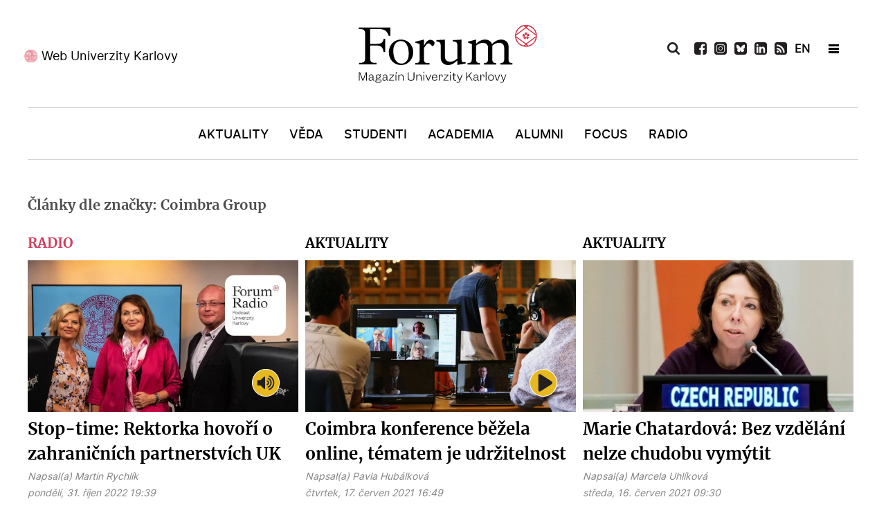

--- FILE ---
content_type: text/html; charset=utf-8
request_url: https://www.ukforum.cz/component/k2/tag/Coimbra%20Group
body_size: 8303
content:
<!DOCTYPE html>
<html prefix="og: http://ogp.me/ns#"  lang="cs-CZ" dir="ltr">
        <head>
    
            <meta name="viewport" content="width=device-width, initial-scale=1.0">
        <meta http-equiv="X-UA-Compatible" content="IE=edge" />
        

        
            
    <meta charset="utf-8" />
	<base href="https://www.ukforum.cz/component/k2/tag/Coimbra%20Group" />
	<meta name="keywords" content="Karlova univerzita, magazín" />
	<meta property="og:url" content="https://www.ukforum.cz/component/k2/tag/Coimbra%20Group" />
	<meta property="og:type" content="website" />
	<meta property="og:title" content="Coimbra Group" />
	<meta property="og:description" content="Magazín Univerzity Karlovy" />
	<meta name="twitter:card" content="summary" />
	<meta name="twitter:title" content="Coimbra Group" />
	<meta name="twitter:description" content="Magazín Univerzity Karlovy" />
	<meta name="description" content="Magazín Univerzity Karlovy" />
	<title>Coimbra Group</title>
	<link href="/component/k2/tag/Coimbra%20Group" rel="canonical" />
	<link href="/component/k2/tag/Coimbra%20Group?format=feed" rel="alternate" type="application/rss+xml" title="Coimbra Group | Feed" />
	<link href="/component/k2/tag/Coimbra%20Group?format=feed&type=rss" rel="alternate" type="application/rss+xml" title="Coimbra Group | RSS 2.0" />
	<link href="/component/k2/tag/Coimbra%20Group?format=feed&type=atom" rel="alternate" type="application/atom+xml" title="Coimbra Group | Atom 1.0" />
	<link href="https://cdn.jsdelivr.net/npm/simple-line-icons@2.4.1/css/simple-line-icons.css" rel="stylesheet" />
	<link href="/components/com_k2/css/k2.css?v=2.10.3&b=20200429" rel="stylesheet" />
	<link href="//cdnjs.cloudflare.com/ajax/libs/lightbox2/2.7.1/css/lightbox.css" rel="stylesheet" />
	<link href="/modules/mod_logo_slider/css/mod_logo_slider.css" rel="stylesheet" />
	<link href="/modules/mod_logo_slider/css/owl.carousel.css" rel="stylesheet" />
	<link href="/media/gantry5/engines/nucleus/css-compiled/nucleus.css" rel="stylesheet" />
	<link href="/templates/g5_hydrogen/custom/css-compiled/hydrogen_11.css" rel="stylesheet" />
	<link href="/media/gantry5/assets/css/bootstrap-gantry.css" rel="stylesheet" />
	<link href="/media/gantry5/engines/nucleus/css-compiled/joomla.css" rel="stylesheet" />
	<link href="/media/jui/css/icomoon.css" rel="stylesheet" />
	<link href="/templates/g5_hydrogen/custom/css-compiled/hydrogen-joomla_11.css" rel="stylesheet" />
	<link href="/templates/g5_hydrogen/custom/css-compiled/custom_11.css" rel="stylesheet" />
	<style>
body #g-page-surround #g-hidden-navigation .g-container #hidden-header-position .g-content .platform-content .moduletable .custom h2 {
    margin: 0;
    text-align: center;
    color: #fff;
    font-size: 20px;
    font-family: 'merriweatherbold';
    padding: 15px 0;
}
	</style>
	<script src="/media/jui/js/jquery.min.js?97436ba389a7a0cbe420b6f85dc1a71d"></script>
	<script src="/media/jui/js/jquery-noconflict.js?97436ba389a7a0cbe420b6f85dc1a71d"></script>
	<script src="/media/jui/js/jquery-migrate.min.js?97436ba389a7a0cbe420b6f85dc1a71d"></script>
	<script src="/media/k2/assets/js/k2.frontend.js?v=2.10.3&b=20200429&sitepath=/"></script>
	<script src="/media/jui/js/bootstrap.min.js?97436ba389a7a0cbe420b6f85dc1a71d"></script>
	<script src="//cdnjs.cloudflare.com/ajax/libs/lightbox2/2.7.1/js/lightbox.min.js"></script>
	<!--[if lt IE 9]><script src="/media/system/js/html5fallback.js?97436ba389a7a0cbe420b6f85dc1a71d"></script><![endif]-->
	<script src="/modules/mod_logo_slider/js/owl.carousel.min.js"></script>
	<script>
jQuery(function($){ initTooltips(); $("body").on("subform-row-add", initTooltips); function initTooltips (event, container) { container = container || document;$(container).find(".hasTooltip").tooltip({"html": true,"container": "body"});} });
	</script>
	<link rel="apple-touch-icon" sizes="180x180" href="/images/favicon/apple-touch-icon.png">
<link rel="icon" type="image/png" sizes="32x32" href="/images/favicon/favicon-32x32.png">
<link rel="icon" type="image/png" sizes="16x16" href="/images/favicon/favicon-16x16.png">
<link rel="manifest" href="/images/favicon/site.webmanifest">
<meta name="msapplication-TileColor" content="#da532c">
<meta name="theme-color" content="#ffffff">
<!-- Global site tag (gtag.js) - Google Analytics -->
<script async src="https://www.googletagmanager.com/gtag/js?id=UA-179403045-1"></script>
<script>
  window.dataLayer = window.dataLayer || [];
  function gtag(){dataLayer.push(arguments);}
  gtag('js', new Date());

  gtag('config', 'UA-179403045-1');
</script>

    <!--[if (gte IE 8)&(lte IE 9)]>
        <script type="text/javascript" src="/media/gantry5/assets/js/html5shiv-printshiv.min.js"></script>
        <link rel="stylesheet" href="/media/gantry5/engines/nucleus/css/nucleus-ie9.css" type="text/css"/>
        <script type="text/javascript" src="/media/gantry5/assets/js/matchmedia.polyfill.js"></script>
        <![endif]-->
                        
</head>

    <body class="gantry site com_k2 view-itemlist no-layout task-tag dir-ltr outline-11 g-offcanvas-left g-default g-style-preset1">
        
                    

        <div id="g-offcanvas"  data-g-offcanvas-swipe="1" data-g-offcanvas-css3="1">
                        <div class="g-grid">                        

        <div id="offcanvas-header-position" class="g-block size-100">
             <div class="g-content">
                                    <div class="platform-content"><div class="moduletable ">
						

<div class="custom"  >
	<ul>
<li><a href="/vyhledavani"><img src="/images/icons/icon-search-white.svg" alt="Vyhledat" /></a></li>
<li><a href="https://www.facebook.com/ForumUK" target="_blank" rel="noopener"><img src="/images/icons/icon-fb-white.svg" alt="Facebook" /></a></li>
<li><a href="https://www.instagram.com/unikarlova/" target="_blank" rel="noopener"><img src="/images/icons/icon-ig-white.svg" alt="Instagram" /></a></li>
<li><a href="https://twitter.com/UniKarlova" target="_blank" rel="noopener"><img src="/images/icons/icon-tw-white.svg" alt="Twitter" /></a></li>
 
<li><a href="https://www.linkedin.com/school/3496049" target="_blank" rel="noopener"><img src="/images/icons/icon-linkedin-white.svg" alt="LinkedIn" /></a></li>

<li style="display: none;"><a href="https://www.youtube.com/channel/UC9Q74g-Y1J4w228-SSbI0Qg" target="_blank" rel="noopener"><img src="/images/icons/icon-youtube-white.svg" alt="YouTube" /></a></li>
<li><a href="/uk-forum?format=feed"><img src="/images/icons/icon-rss-white.svg" alt="RSS" /></a></li>
<li class="flag"> <a style="font-weight: bold;" href="/en">EN</a></li>
<li class="newsletter"><a href="/odber-novinek" rel="noopener">Newsletter</a></li>
</ul></div>
		</div></div>
            
        </div>
        </div>
            </div>
                    <div class="g-grid">                        

        <div class="g-block size-100">
             <div id="mobile-menu-4976-particle" class="g-content g-particle">            <div id="g-mobilemenu-container" data-g-menu-breakpoint="769px"></div>
            </div>
        </div>
            </div>
                    <div class="g-grid">                        

        <div id="offcanvas-bottom-position" class="g-block size-100">
             <div class="g-content">
                                    <div class="platform-content"><div class="moduletable ">
						

<div class="custom"  >
	<p><a href="https://cuni.cz/" target="_blank" rel="noopener">Web Univerzity Karlovy</a></p></div>
		</div></div>
            
        </div>
        </div>
            </div>
    </div>
        <div id="g-page-surround">
            <div class="g-offcanvas-hide g-offcanvas-toggle" role="navigation" data-offcanvas-toggle aria-controls="g-offcanvas" aria-expanded="false"><i class="fa fa-fw fa-bars"></i></div>                        

                                            
                <header id="g-header">
                <div class="g-container">                                <div class="g-grid">                        

        <div id="header-left-position" class="g-block size-34">
             <div class="g-content">
                                    <div class="platform-content"><div class="moduletable ">
						

<div class="custom"  >
	<p><a href="https://cuni.cz/" target="_blank" rel="noopener">Web Univerzity Karlovy</a></p>
</div>
		</div></div>
            
        </div>
        </div>
                    

        <div id="logo-position" class="g-block size-33">
             <div class="g-content">
                                    <div class="platform-content"><div class="moduletable ">
						

<div class="custom"  >
	<a href="/" target="_self" title="Magazín Univerzity Karlovy" aria-label="Magazín Univerzity Karlovy" rel="home" class="gantry-logo">
                        <img src="/images/logo-forum.svg" alt="Magazín Univerzity Karlovy">
            </a>


</div>
		</div></div>
            
        </div>
        </div>
                    

        <div id="header-right-position" class="g-block size-33">
             <div class="g-content">
                                    <div class="platform-content"><div class="moduletable ">
						<div class="search">
	<form action="/component/k2/" method="post" class="form-inline" role="search">
		 <button class="button btn btn-primary" onclick="this.form.searchword.focus();"> </button><label for="mod-search-searchword139" class="element-invisible">Vyhledávání...</label> <input name="searchword" id="mod-search-searchword139" maxlength="200"  class="inputbox search-query input-medium" type="search" placeholder="Hledat..." />		<input type="hidden" name="task" value="search" />
		<input type="hidden" name="option" value="com_search" />
		<input type="hidden" name="Itemid" value="" />
	</form>
</div>
		</div></div><div class="platform-content"><div class="moduletable ">
						

<div class="custom"  >
	<ul>
<li class="search-icon"><img src="/images/icons/icon-search-black.svg" alt="Vyhledat" /></li>
 
<li><a href="https://www.facebook.com/ForumUK" target="_blank" rel="noopener"><img src="/images/icons/icon-fb-black.svg" alt="Facebook" /></a></li>
  
<li><a href="https://www.instagram.com/magazin_ukforum/" target="_blank" rel="noopener"><img src="/images/icons/icon-ig-black.svg" alt="Instagram" /></a></li>

<li><a href="https://bsky.app/profile/ukforum.cuni.cz" target="_blank" rel="noopener"><img src="/images/icons/bsky.svg" alt="BlueSky" /></a></li>
 
<li><a href="https://www.linkedin.com/school/3496049" target="_blank" rel="noopener"><img src="/images/icons/icon-linkedin-black.svg" alt="LinkedIn" /></a></li>

<li style="display: none;"><a href="https://www.youtube.com/channel/UC9Q74g-Y1J4w228-SSbI0Qg" target="_blank" rel="noopener"><img src="/images/icons/icon-youtube-black.svg" alt="YouTube" /></a></li>
<li><a href="/uk-forum?format=feed"><img src="/images/icons/icon-rss-black.svg" alt="RSS" /></a></li>
<li class="flag"> <a href="/en" style="font-weight: bold;">EN</a></li>
<li>&nbsp;</li>
<li class="hamburger-menu"><span></span></li>
</ul></div>
		</div></div>
            
        </div>
        </div>
            </div>
            </div>
        
    </header>
                                
                <section id="g-navigation">
                <div class="g-container">                                <div class="g-grid">                        

        <div id="menu-position" class="g-block size-100">
             <div id="menu-8007-particle" class="g-content g-particle">            <nav class="g-main-nav" data-g-hover-expand="true">
        <ul class="g-toplevel">
                                                                                                        
        
                        
        
                
        <li class="g-menu-item g-menu-item-type-component g-menu-item-101 g-standard  ">
            <a class="g-menu-item-container" href="/">
                                                                <span class="g-menu-item-content">
                                    <span class="g-menu-item-title">Úvod</span>
            
                    </span>
                                                </a>
                                </li>
    
                                                                                        
        
                        
        
                
        <li class="g-menu-item g-menu-item-type-component g-menu-item-169 g-standard  ">
            <a class="g-menu-item-container" href="/rubriky/aktuality">
                                                                <span class="g-menu-item-content">
                                    <span class="g-menu-item-title">Aktuality</span>
            
                    </span>
                                                </a>
                                </li>
    
                                                                                        
        
                        
        
                
        <li class="g-menu-item g-menu-item-type-component g-menu-item-173 g-standard  ">
            <a class="g-menu-item-container" href="/rubriky/veda">
                                                                <span class="g-menu-item-content">
                                    <span class="g-menu-item-title">Věda</span>
            
                    </span>
                                                </a>
                                </li>
    
                                                                                        
        
                        
        
                
        <li class="g-menu-item g-menu-item-type-component g-menu-item-170 g-standard  ">
            <a class="g-menu-item-container" href="/rubriky/studenti">
                                                                <span class="g-menu-item-content">
                                    <span class="g-menu-item-title">Studenti</span>
            
                    </span>
                                                </a>
                                </li>
    
                                                                                        
        
                        
        
                
        <li class="g-menu-item g-menu-item-type-component g-menu-item-171 g-standard  ">
            <a class="g-menu-item-container" href="/rubriky/academia">
                                                                <span class="g-menu-item-content">
                                    <span class="g-menu-item-title">Academia</span>
            
                    </span>
                                                </a>
                                </li>
    
                                                                                        
        
                        
        
                
        <li class="g-menu-item g-menu-item-type-component g-menu-item-172 g-standard  ">
            <a class="g-menu-item-container" href="/rubriky/alumni">
                                                                <span class="g-menu-item-content">
                                    <span class="g-menu-item-title">Alumni</span>
            
                    </span>
                                                </a>
                                </li>
    
                                                                                        
        
                        
        
                
        <li class="g-menu-item g-menu-item-type-component g-menu-item-174 g-standard  ">
            <a class="g-menu-item-container" href="/rubriky/nazory">
                                                                <span class="g-menu-item-content">
                                    <span class="g-menu-item-title">Focus</span>
            
                    </span>
                                                </a>
                                </li>
    
                                                                                        
        
                        
        
                
        <li class="g-menu-item g-menu-item-type-component g-menu-item-371 g-standard  ">
            <a class="g-menu-item-container" href="/rubriky/radio">
                                                                <span class="g-menu-item-content">
                                    <span class="g-menu-item-title">Radio</span>
            
                    </span>
                                                </a>
                                </li>
    
    
        </ul>
    </nav>
            </div>
        </div>
            </div>
            </div>
        
    </section>
                                
                <section id="g-hidden-navigation">
                <div class="g-container">                                <div class="g-grid">                        

        <div id="hidden-left-position" class="g-block  size-33-3">
             <div class="g-content">
                                    <div class="platform-content"><div class="moduletable ">
						

<div class="custom"  >
	<p><a href="https://cuni.cz/" target="_blank" rel="noopener">Web Univerzity Karlovy</a></p>
</div>
		</div></div>
            
        </div>
        </div>
                    

        <div id="hidden-logo-position" class="g-block  size-33-3">
             <div class="g-content">
                                    <div class="platform-content"><div class="moduletable ">
						

<div class="custom"  >
	<a href="/" target="_self" title="Magazín Univerzity Karlovy" aria-label="Magazín Univerzity Karlovy" rel="home" style="padding-left:10px;" class="gantry-logo">
                        <img src="/images/logo-forum-white.svg" alt="Magazín Univerzity Karlovy">
            </a>

</div>
		</div></div>
            
        </div>
        </div>
                    

        <div id="hidden-right-position" class="g-block  size-33-3">
             <div class="g-content">
                                    <div class="platform-content"><div class="moduletable ">
						<div class="search">
	<form action="/component/k2/" method="post" class="form-inline" role="search">
		 <button class="button btn btn-primary" onclick="this.form.searchword.focus();"> </button><label for="mod-search-searchword140" class="element-invisible">Vyhledávání...</label> <input name="searchword" id="mod-search-searchword140" maxlength="200"  class="inputbox search-query input-medium" type="search" placeholder="Hledat..." />		<input type="hidden" name="task" value="search" />
		<input type="hidden" name="option" value="com_search" />
		<input type="hidden" name="Itemid" value="" />
	</form>
</div>
		</div></div><div class="platform-content"><div class="moduletable ">
						

<div class="custom"  >
	<ul>
<ul>
<li class="search-icon"><img src="/images/icons/icon-search-white.svg" alt="Vyhledat" /></li>
 
<li><a href="https://www.facebook.com/ForumUK" target="_blank" rel="noopener"><img src="/images/icons/icon-fb-white.svg" alt="Facebook" /></a></li>
  
<li><a href="https://www.instagram.com/magazin_ukforum/" target="_blank" rel="noopener"><img src="/images/icons/icon-ig-white.svg" alt="Instagram" /></a></li>

<li><a href="https://bsky.app/profile/ukforum.cuni.cz" target="_blank" rel="noopener"><img src="/images/icons/bsky-white.svg" alt="BlueSky" /></a></li>
 
<li><a href="https://www.linkedin.com/school/3496049" target="_blank" rel="noopener"><img src="/images/icons/icon-linkedin-white.svg" alt="LinkedIn" /></a></li>

<li style="display: none;"><a href="https://www.youtube.com/channel/UC9Q74g-Y1J4w228-SSbI0Qg" target="_blank" rel="noopener"><img src="/images/icons/icon-youtube-white.svg" alt="YouTube" /></a></li>
<li><a href="/uk-forum?format=feed"><img src="/images/icons/icon-rss-white.svg" alt="RSS" /></a></li>
<li class="flag"> <a href="/en" style="font-weight: bold; color: #fff;">EN</a></li>
<li>&nbsp;</li>
<li class="hamburger-menu"><span></span></li>
</ul>
</ul>
<p>&nbsp;</p></div>
		</div></div>
            
        </div>
        </div>
            </div>
                            <div class="g-grid">                        

        <div id="hidden-header-position" class="g-block size-100">
             <div class="g-content">
                                    <div class="platform-content"><div class="moduletable ">
						

<div class="custom"  >
	<h2>Magazín Univerzity Karlovy</h2>
</div>
		</div></div>
            
        </div>
        </div>
            </div>
                            <div class="g-grid">                        

        <div id="hidden-menu-position1" class="g-block size-33 hidden-menu-position">
             <div class="g-content">
                                    <div class="platform-content"><div class="moduletable ">
							<h3 class="g-title">Rubriky</h3>
						<ul class="nav menu mod-list">
<li class="item-101 default current"><a href="/" >Úvod</a></li><li class="item-169"><a href="/rubriky/aktuality" >Aktuality</a></li><li class="item-173"><a href="/rubriky/veda" >Věda</a></li><li class="item-170"><a href="/rubriky/studenti" >Studenti</a></li><li class="item-171"><a href="/rubriky/academia" >Academia</a></li><li class="item-172"><a href="/rubriky/alumni" >Alumni</a></li><li class="item-174"><a href="/rubriky/nazory" >Focus</a></li><li class="item-371"><a href="/rubriky/radio" >Radio</a></li></ul>
		</div></div>
            
        </div>
        </div>
                    

        <div id="hidden-menu-position2" class="g-block size-34 hidden-menu-position">
             <div class="g-content">
                                    <div class="platform-content"><div class="moduletable ">
							<h3 class="g-title">Žánry</h3>
						<ul class="nav menu mod-list">
<li class="item-181"><a href="/zanry/audio" >Audio</a></li><li class="item-180"><a href="/zanry/video" >Video</a></li><li class="item-184"><a href="/zanry/galerie" >Galerie</a></li><li class="item-182"><a href="/zanry/rozhovor" >Rozhovor</a></li><li class="item-186"><a href="/zanry/reportaz" >Reportáž</a></li><li class="item-187"><a href="/zanry/komentar" >Komentář</a></li><li class="item-188"><a href="/zanry/analyza" >Analýza</a></li><li class="item-452"><a href="/rubriky/radio" >Radio</a></li></ul>
		</div></div>
            
        </div>
        </div>
                    

        <div id="hidden-menu-position3" class="g-block size-33 hidden-menu-position">
             <div class="g-content">
                                    <div class="platform-content"><div class="moduletable ">
							<h3 class="g-title">Témata</h3>
						<ul class="nav menu mod-list">
<li class="item-190"><a href="/temata/sportovci-uk" >Sportovci UK</a></li><li class="item-191"><a href="/temata/nasi-medici" >Naši medici</a></li><li class="item-192"><a href="/temata/ucime-se-na-dalku" >AI univerzita</a></li><li class="item-193"><a href="/temata/czexpats-z-uk" >Czexpats UK</a></li><li class="item-290"><a href="/temata/humans-of" >Humans of</a></li><li class="item-291"><a href="/temata/zeny-uk" >Ženy UK</a></li></ul>
		</div></div>
            
        </div>
        </div>
            </div>
            </div>
        
    </section>
                                
                <main id="g-main">
                <div class="g-container">                                <div class="g-grid">                        

        <div class="g-block size-100">
             <div class="g-system-messages">
                                            <div id="system-message-container">
    </div>

            
    </div>
        </div>
            </div>
                            <div class="g-grid">                        

        <div class="g-block size-100">
             <div class="g-content">
                                                            <div class="platform-content row-fluid"><div class="span12"><!-- Start K2 Tag Layout -->
<div id="k2Container" class="tagView">
    
        <!-- Title for tag listings -->
    <h1>Články dle značky: Coimbra Group</h1>
    
    
        <div class="tagItemList">
         
                
                        <div class="row">   
                      
          
        <!-- Start K2 Item Layout -->
         
       
          
                    
                                         
                                          
                                                                                                          
                                               
                                         
                                          
                                                                                                          
                                               
                                         
                                          
                                                                                                          
                                               
                                         
                                          
                                                                                                          
                                               
                                         
                                          
                                                                                                          
                                               
                                         
                                          
                                                                                                          
                                               
                                         
                                          
                                                                                                          
                                               
                                         
                                          
                                                                        										                                        
                                                                      
                                                 
          
                       
        <div class="tagItemView itemCategory30 Audio">
            <div class="tagItemHeader">
               
               
                                                               
               
                        <!-- Item category name -->
            <div class="tagItemCategory">
              
                <a href="/rubriky/radio">Radio</a>
            </div>
            

               

            <div class="tagItemBody">
                                <!-- Item Image -->
                <div class="tagItemImageBlock">
                    <span class="tagItemImage">
                        <a href="/rubriky/radio/8636-stop-time-rektorka-hovori-o-zahranicnich-partnerstvich-uk" title="Stop-time: Rektorka hovoř&iacute; o zahraničn&iacute;ch partnerstv&iacute;ch UK">
                            <img src="/media/k2/items/cache/ukforumzahr_Generic.jpg" alt="Stop-time: Rektorka hovoř&iacute; o zahraničn&iacute;ch partnerstv&iacute;ch UK" style="width:600px; height:auto;" />
                        </a>
                    </span>
                    <div class="clr"></div>
                </div>
                                
                                 <!-- Item title -->
                <h2 class="tagItemTitle">
                                        <a href="/rubriky/radio/8636-stop-time-rektorka-hovori-o-zahranicnich-partnerstvich-uk">Stop-time: Rektorka hovoří o zahraničních partnerstvích UK</a>
                                    </h2>
                                
                             <!-- Item extra fields -->
            <div class="tagItemExtraFields">
            
            
            
            
            
            
       
           
          
                                               
                 
                 
                  
                 
                    <span class="itemAuthor">
            
            Napsal(a)                        <a rel="author" href="/martin-rychlik">Martin Rychlík</a>
                        </span>
            
                                  
                 
                                  
              
      
      
                 
            <div class="clr"></div>
            
            
            
                
                <div class="clr"></div>
            </div>
            

                
                                 <!-- Date created -->
                <span class="tagItemDateCreated">
                    pondělí, 31. říjen 2022 19:39                </span>
                                
                             <!-- Item tags -->
            <div class="tagItemTagsBlock" style="display:none;">
            
                <ul class="tagItemTags">
                                        <li><a href="/component/k2/tag/Milena%20Králíčková">Milena Králíčková</a></li>
                                        <li><a href="/component/k2/tag/zahraničí">zahraničí</a></li>
                                        <li><a href="/component/k2/tag/4EU+%20Alliance">4EU+ Alliance</a></li>
                                        <li><a href="/component/k2/tag/EU">EU</a></li>
                                        <li><a href="/component/k2/tag/Erasmus">Erasmus</a></li>
                                        <li><a href="/component/k2/tag/Stoptime">Stoptime</a></li>
                                        <li><a href="/component/k2/tag/Coimbra%20Group">Coimbra Group</a></li>
                                        <li><a href="/zanry/audio">Audio</a></li>
                                    </ul>
                <div class="clr"></div>
            </div>
                        </div>

                                <!-- Item introtext -->
                <div class="tagItemIntroText">
                    <p>Členové vedení UK komentují v podcastu <em>Stop-time</em>&nbsp;aktuální témata. V tomto vydání shrnuje rektorka Milena Králíčková nejvýznamnější zahraniční spolupráce v rámci EU i mimo ni a v úvodu se věnuje i výhledům v oblasti energetické situace. Pořadem provází Luboš Veverka.</p>
                </div>
                
                <div class="clr"></div>
            </div>

            <div class="clr"></div>

          

           

            
            <div class="clr"></div>
        </div>
        <!-- End K2 Item Layout -->
                         
                             
                      
          
        <!-- Start K2 Item Layout -->
         
       
          
                    
                                         
                                          
                                                                                                          
                                               
                                         
                                          
                                                                                                          
                                               
                                         
                                          
                                                                                                          
                                               
                                         
                                          
                                                                                                          
                                               
                                         
                                          
                                                                                                          
                                               
                                         
                                          
                                   										                                          
                                                                                                           
                                                 
          
                       
        <div class="tagItemView itemCategory2 Video">
            <div class="tagItemHeader">
               
               
                                                               
               
                        <!-- Item category name -->
            <div class="tagItemCategory">
              
                <a href="/rubriky/aktuality">Aktuality</a>
            </div>
            

               

            <div class="tagItemBody">
                                <!-- Item Image -->
                <div class="tagItemImageBlock">
                    <span class="tagItemImage">
                        <a href="/rubriky/aktuality/7991-na-uk-probiha-vyrocni-konference-skupiny-coimbra" title="Coimbra konference běžela online, t&eacute;matem je udržitelnost">
                            <img src="/media/k2/items/cache/coimbra00010_Generic.jpg" alt="Coimbra konference běžela online, t&eacute;matem je udržitelnost" style="width:600px; height:auto;" />
                        </a>
                    </span>
                    <div class="clr"></div>
                </div>
                                
                                 <!-- Item title -->
                <h2 class="tagItemTitle">
                                        <a href="/rubriky/aktuality/7991-na-uk-probiha-vyrocni-konference-skupiny-coimbra">Coimbra konference běžela online, tématem je udržitelnost</a>
                                    </h2>
                                
                             <!-- Item extra fields -->
            <div class="tagItemExtraFields">
            
            
            
            
            
            
       
           
          
                                               
                 
                 
                  
                 
                    <span class="itemAuthor">
            
            Napsal(a)                        <a rel="author" href="/pavla-hubalkova">Pavla Hubálková</a>
                        </span>
            
                                  
                 
                                  
              
      
      
                 
            <div class="clr"></div>
            
            
            
                
                <div class="clr"></div>
            </div>
            

                
                                 <!-- Date created -->
                <span class="tagItemDateCreated">
                    čtvrtek, 17. červen 2021 16:49                </span>
                                
                             <!-- Item tags -->
            <div class="tagItemTagsBlock" style="display:none;">
            
                <ul class="tagItemTags">
                                        <li><a href="/component/k2/tag/konference">konference</a></li>
                                        <li><a href="/component/k2/tag/Coimbra%20Group">Coimbra Group</a></li>
                                        <li><a href="/component/k2/tag/udržitelný%20rozvoj">udržitelný rozvoj</a></li>
                                        <li><a href="/component/k2/tag/Tomáš%20Zima">Tomáš Zima</a></li>
                                        <li><a href="/component/k2/tag/Ludovic%20Thilly">Ludovic Thilly</a></li>
                                        <li><a href="/zanry/video">Video</a></li>
                                    </ul>
                <div class="clr"></div>
            </div>
                        </div>

                                <!-- Item introtext -->
                <div class="tagItemIntroText">
                    <p>Výroční konferenci univerzitní skupiny Coimbra, jež zahrnuje 41 univerzit ze 23 zemí, letos hostí Univerzita Karlova. A kvůli pandemii ještě v online variantě.&nbsp;„Již nyní víme, že mobilita studentů už nebude stejná,“ říká předseda uskupení Ludovic Thilly.</p>
                </div>
                
                <div class="clr"></div>
            </div>

            <div class="clr"></div>

          

           

            
            <div class="clr"></div>
        </div>
        <!-- End K2 Item Layout -->
                         
                             
                      
          
        <!-- Start K2 Item Layout -->
         
       
          
                    
                                         
                                          
                                                                                                          
                                               
                                         
                                          
                                                                                                          
                                               
                                         
                                          
                                                                                                          
                                               
                                         
                                          
                                                                                                          
                                               
                                         
                                          
                                                                                                          
                                               
                                         
                                          
                                                                                                          
                                                 
          
                       
        <div class="tagItemView itemCategory2 ">
            <div class="tagItemHeader">
               
               
                                                               
               
                        <!-- Item category name -->
            <div class="tagItemCategory">
              
                <a href="/rubriky/aktuality">Aktuality</a>
            </div>
            

               

            <div class="tagItemBody">
                                <!-- Item Image -->
                <div class="tagItemImageBlock">
                    <span class="tagItemImage">
                        <a href="/rubriky/aktuality/7988-j-e-marie-chatardova-bez-vzdelani-nelze-chudobu-vymytit" title="Marie Chatardov&aacute;: Bez vzděl&aacute;n&iacute; nelze chudobu vym&yacute;tit">
                            <img src="/media/k2/items/cache/chatadova01_Generic.jpg" alt="Marie Chatardov&aacute;: Bez vzděl&aacute;n&iacute; nelze chudobu vym&yacute;tit" style="width:600px; height:auto;" />
                        </a>
                    </span>
                    <div class="clr"></div>
                </div>
                                
                                 <!-- Item title -->
                <h2 class="tagItemTitle">
                                        <a href="/rubriky/aktuality/7988-j-e-marie-chatardova-bez-vzdelani-nelze-chudobu-vymytit">Marie Chatardová: Bez vzdělání nelze chudobu vymýtit</a>
                                    </h2>
                                
                             <!-- Item extra fields -->
            <div class="tagItemExtraFields">
            
            
            
            
            
            
       
           
          
                                               
                 
                 
                  
                 
                    <span class="itemAuthor">
            
            Napsal(a)                        <a rel="author" href="/marcela-uhlikova">Marcela Uhlíková</a>
                        </span>
            
                                  
                 
                                  
              
      
      
                 
            <div class="clr"></div>
            
            
            
                
                <div class="clr"></div>
            </div>
            

                
                                 <!-- Date created -->
                <span class="tagItemDateCreated">
                    středa, 16. červen 2021 09:30                </span>
                                
                             <!-- Item tags -->
            <div class="tagItemTagsBlock" style="display:none;">
            
                <ul class="tagItemTags">
                                        <li><a href="/component/k2/tag/Marie%20Chatardová">Marie Chatardová</a></li>
                                        <li><a href="/component/k2/tag/Coimbra%20Group">Coimbra Group</a></li>
                                        <li><a href="/component/k2/tag/konference">konference</a></li>
                                        <li><a href="/component/k2/tag/OSN">OSN</a></li>
                                        <li><a href="/component/k2/tag/pandemie">pandemie</a></li>
                                        <li><a href="/zanry/rozhovor">Rozhovor</a></li>
                                    </ul>
                <div class="clr"></div>
            </div>
                        </div>

                                <!-- Item introtext -->
                <div class="tagItemIntroText">
                    <p>Univerzita Karlova hostí konferenci&nbsp;<em>Coimbra Group 2021</em>, sdružující významné evropské univerzity. Vystoupí na ní i Marie Chatardová, česká velvyslankyně a stálá představitelka České republiky při&nbsp;OSN. Čtyřdenní jednání proběhne kvůli pandemii online.</p>
                </div>
                
                <div class="clr"></div>
            </div>

            <div class="clr"></div>

          

           

            
            <div class="clr"></div>
        </div>
        <!-- End K2 Item Layout -->
                         
                            </div>   
                  
                         </div>

    <!-- Pagination -->
        </div>
<!-- End K2 Tag Layout -->

<!-- JoomlaWorks "K2" (v2.10.3) | Learn more about K2 at https://getk2.org --></div></div>
    
            
    </div>
        </div>
            </div>
            </div>
        
    </main>
                                
                <section id="g-news-slider">
                <div class="g-container">                                <div class="g-grid">                        

        <div id="logo-slider-position" class="g-block size-100">
             <div class="g-content">
                                    <div class="platform-content"><div class="moduletable ">
						
<div id="reference-slider-128" class="owl-carousel owl-theme type-external">
            <div class="item filtered">
                            <a class="reference-slider-link" href="https://vedavyzkum.cz/" target="_blank">
                    <img src="/images/logoSlider/logo-veda-vyzkum-new.jpg" alt="logo-veda-vyzkum-new">
                                    </a>
                    </div>
                <div class="item filtered">
                            <a class="reference-slider-link" href="https://www.unicef.cz/" target="_blank">
                    <img src="/images/logoSlider/logo-unicef.jpg" alt="logo-unicef">
                                    </a>
                    </div>
                <div class="item filtered">
                            <a class="reference-slider-link" href="https://vesmir.cz/cz/" target="_blank">
                    <img src="/images/logoSlider/logo-vesmir.jpg" alt="logo-vesmir">
                                    </a>
                    </div>
                <div class="item filtered">
                            <a class="reference-slider-link" href="https://ct24.ceskatelevize.cz/veda" target="_blank">
                    <img src="/images/logoSlider/logo-ct.jpg" alt="logo-ct">
                                    </a>
                    </div>
                <div class="item filtered">
                            <a class="reference-slider-link" href="https://temata.rozhlas.cz/veda" target="_blank">
                    <img src="/images/logoSlider/logo-cesky-rozhlas.jpg" alt="logo-cesky-rozhlas">
                                    </a>
                    </div>
                <div class="item filtered">
                            <a class="reference-slider-link" href="https://www.ctk.cz/" target="_blank">
                    <img src="/images/logoSlider/ctk1.png" alt="ctk1">
                                    </a>
                    </div>
                <div class="item filtered">
                            <a class="reference-slider-link" href="https://blog.aktualne.cz/blogy/pavla-hubalkova.php" target="_blank">
                    <img src="/images/logoSlider/logo-aktualne.jpg" alt="logo-aktualne">
                                    </a>
                    </div>
                <div class="item filtered">
                            <a class="reference-slider-link" href="https://www.tydenikhrot.cz/autor/pavla-hubalkova" target="_blank">
                    <img src="/images/logoSlider/logo-hrot.jpg" alt="logo-hrot">
                                    </a>
                    </div>
                <div class="item filtered">
                            <a class="reference-slider-link" href="https://casopis.finmag.cz/" target="_blank">
                    <img src="/images/logoSlider/logo-finmag.jpg" alt="logo-finmag">
                                    </a>
                    </div>
                <div class="item filtered">
                            <a class="reference-slider-link" href="https://novinarskyinkubator.cz/" target="_blank">
                    <img src="/images/logoSlider/logo-nink.jpg" alt="logo-nink">
                                    </a>
                    </div>
                <div class="item filtered">
                            <a class="reference-slider-link" href="https://www.universitas.cz/" target="_blank">
                    <img src="/images/logoSlider/logo-universitas.jpg" alt="logo-universitas">
                                    </a>
                    </div>
                <div class="item filtered">
                            <a class="reference-slider-link" href="https://www.lidovky.cz/relax/veda/" target="_blank">
                    <img src="/images/logoSlider/logo-lidove-noviny.jpg" alt="logo-lidove-noviny">
                                    </a>
                    </div>
                <div class="item filtered">
                            <a class="reference-slider-link" href="http://czexpatsinscience.cz/" target="_blank">
                    <img src="/images/logoSlider/logo-czexpats.jpg" alt="logo-czexpats">
                                    </a>
                    </div>
        </div>

<script>

jQuery(document).ready(function() {
     
    var owl128 = jQuery("#reference-slider-128");
     
    owl128.owlCarousel({
        loop: true,
        autoplay:true,
        autoplayTimeout:4500,
        autoplayHoverPause:true,
                    nav: true,
            navText: [ '<span>&lsaquo;</span>', '<span>&rsaquo;</span>' ],
                dots: false,
        video: false,
        lazyLoad: true,
                    responsive:{
                0:{
                    items: 2,
                    margin: 0,
                    stagePadding: 0,
                },
                479:{
                    items: 3,
                    margin: 0,
                    stagePadding: 0,
                },
                768:{
                    items: 4,
                    margin: 0,
                    stagePadding: 0,
                },
                1199:{
                    items: 5,
                    margin: 0,
                    stagePadding: 0,
                }
            }
            });
    owl128.trigger('autoplay.play.owl128',[4500]);
     
});


</script>
		</div></div>
            
        </div>
        </div>
            </div>
            </div>
        
    </section>
                                
                <section id="g-bottom">
                <div class="g-container">                                <div class="g-grid">                        

        <div id="iforum-position" class="g-block size-45">
             <div class="g-content">
                                    <div class="platform-content"><div class="moduletable ">
						

<div class="custom"  >
	<div class="logo"><img src="/images/logo-forum.svg" alt="Magazín Univerzity Karlovy" /> </div>
<div class="contact">
<p>E-mail: <a href="mailto:forum@cuni.cz">forum@cuni.cz</a></p>

<p>Tel.: +420 224 491 248</p>
  
<p>Ovocný trh 3-5, 116 36 Praha 1</p>
 </div></div>
		</div></div><div class="platform-content"><div class="moduletable ">
						<ul class="nav menu mod-list">
<li class="item-214"><a href="/redakce" >Kontakty / Redakce</a></li><li class="item-216"><a href="/pokyny-pro-autory" >Pokyny pro autory</a></li></ul>
		</div></div>
            
        </div>
        </div>
                    

        <div id="bottom-menu-position" class="g-block size-55">
             <div class="g-content">
                                    <div class="platform-content"><div class="moduletable ">
							<h3 class="g-title">Rubriky</h3>
						<ul class="nav menu mod-list">
<li class="item-101 default current"><a href="/" >Úvod</a></li><li class="item-169"><a href="/rubriky/aktuality" >Aktuality</a></li><li class="item-173"><a href="/rubriky/veda" >Věda</a></li><li class="item-170"><a href="/rubriky/studenti" >Studenti</a></li><li class="item-171"><a href="/rubriky/academia" >Academia</a></li><li class="item-172"><a href="/rubriky/alumni" >Alumni</a></li><li class="item-174"><a href="/rubriky/nazory" >Focus</a></li><li class="item-371"><a href="/rubriky/radio" >Radio</a></li></ul>
		</div></div><div class="platform-content"><div class="moduletable ">
							<h3 class="g-title">Žánry</h3>
						<ul class="nav menu mod-list">
<li class="item-181"><a href="/zanry/audio" >Audio</a></li><li class="item-180"><a href="/zanry/video" >Video</a></li><li class="item-184"><a href="/zanry/galerie" >Galerie</a></li><li class="item-182"><a href="/zanry/rozhovor" >Rozhovor</a></li><li class="item-186"><a href="/zanry/reportaz" >Reportáž</a></li><li class="item-187"><a href="/zanry/komentar" >Komentář</a></li><li class="item-188"><a href="/zanry/analyza" >Analýza</a></li><li class="item-452"><a href="/rubriky/radio" >Radio</a></li></ul>
		</div></div><div class="platform-content"><div class="moduletable ">
							<h3 class="g-title">Témata</h3>
						<ul class="nav menu mod-list">
<li class="item-190"><a href="/temata/sportovci-uk" >Sportovci UK</a></li><li class="item-191"><a href="/temata/nasi-medici" >Naši medici</a></li><li class="item-192"><a href="/temata/ucime-se-na-dalku" >AI univerzita</a></li><li class="item-193"><a href="/temata/czexpats-z-uk" >Czexpats UK</a></li><li class="item-290"><a href="/temata/humans-of" >Humans of</a></li><li class="item-291"><a href="/temata/zeny-uk" >Ženy UK</a></li></ul>
		</div></div>
            
        </div>
        </div>
            </div>
            </div>
        
    </section>
                                
                <footer id="g-footer">
                <div class="g-container">                                <div class="g-grid">                        

        <div id="copy-brand-position" class="g-block size-100">
             <div class="g-content">
                                    <div class="platform-content"><div class="moduletable ">
						

<div class="custom"  >
	<p style="text-align: center;">ISSN 1214-5726 (tištěná&nbsp;verze&nbsp;ISSN 1211-1724) Publikování nebo šíření obsahu je zakázáno bez předchozího souhlasu. <br />©2012 - <span class="now">2020 </span> Univerzita Karlova / <a title="Programování a webdesing - Agionet s.r.o." href="https://www.agionet.cz/" target="_blank" rel="noopener">webdesign Agionet s.r.o.</a></p></div>
		</div></div>
            
        </div>
        </div>
            </div>
                            <div class="g-grid">                        

        <div id="css-position" class="g-block size-100 nomarginall nopaddingall hidden">
             <div class="g-content">
                                    <div class="platform-content"><div class="moduletable ">
						<style type="text/css">
/* Custom CSS */

body #g-page-surround #g-main .g-container .g-content ul.breadcrumb {max-width:100%;}

#article-social-position { display:none;}
#g-main .g-container .breadcrumb, #g-main .g-container {
max-width:1200px!important;}
</style>		</div></div>
            
        </div>
        </div>
            </div>
            </div>
        
    </footer>
            
                        

        </div>
                    

                        <script type="text/javascript" src="/media/gantry5/assets/js/main.js"></script>
    <script type="text/javascript" src="/templates/g5_hydrogen/custom/js/myJS.js"></script>
    

    

        
    </body>
</html>
